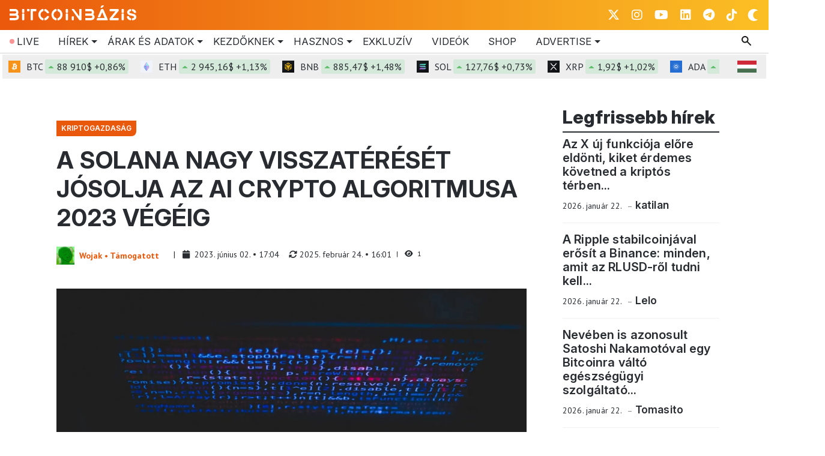

--- FILE ---
content_type: text/css
request_url: https://www.bitcoinbazis.hu/wp-content/themes/bbazis2025/style.css?ver=3a8d6d937ba3fe20af5b770398fd3f91
body_size: 9432
content:
/*
Theme Name: BitcoinBázis 2025
Author: BitcoinBázis
Author URI: https://bitcoinbazis.hu/
Description: A BitcoinBázis Wordpress témája, 2025.
Tags: BitcoinBázis, Bitcoin, Crypto
Version: 2.1
License: personal
Text Domain: bbazis
*/

:root {
  --bs-border-radius: none;
  --bs-white: #fff;
  --bs-purple: #7A306C;
  --bs-dark: #282C31;
}

[data-bs-theme=dark] {
  --bs-bg-color: #282C31;
  --bs-primary-text-color: #fff;
  --bs-text-on-image: #fff;
  --bs-primary-color: #EA580C;
  --bs-link-color-rgb: #EA580C;
  --bs-secondary-color: #17B5A7;
  --bs-grey-high-contrast: #6B766B;
  --bs-grey-low-contrast: #d1d1d1;
  --bs-grey-lower-contrast: #343a40;
  --bs-article-details: #fff;
  --bs-heading-color: #fff;
  --bs-link-hover-color: #f2a900;
}

[data-bs-theme=light] {
  --bs-bg-color: #fff;
  --bs-text-on-image: #fff;
  --bs-primary-text-color: #282C31;
  --bs-primary-color: #EA580C;
  --bs-link-color-rgb: #EA580C;
  --bs-secondary-color: #17B5A7;
  --bs-grey-high-contrast: #d1d1d1;
  --bs-grey-low-contrast: #6B766B;
  --bs-grey-lower-contrast: #eee;
  --bs-article-details: #49515A;
  --bs-heading-color: #282C31;
  --bs-link-hover-color: #17B5A7;
}

body { margin: 0; padding: 0; background-color: var(--bs-bg-color) !important; color: var(--bs-primary-text-color) !important; font-size: 16px; font-family: "PT Sans", sans-serif !important; overflow-x: hidden; }

h1, h2, h3, h4, h5, h6 { font-family: "Inter", sans-serif !important; font-optical-sizing: auto; font-weight: 700 !important; }
h1, h2 { letter-spacing: .5px; }
h3, h4, h5, h6, p { letter-spacing: .15px; }
.mobile-only { display: none !important; }
.container-inner { max-width: 100%; margin: 0 auto; }
.alignleft { text-align: left; }
.alignright { text-align: right; }
.aligncenter { margin: 0 auto; text-align: center; }
p { font-size: 1.125em; }

.page-top-ad img { width: 100%; height: auto; }
.container-no-sidebar { max-width: 960px; }
.container-2-col h2 { margin: 2.5rem 0 1.25rem 0; border-bottom: 2px solid var(--bs-primary-text-color); }
.container-2-col h3 { margin: 1.25rem 0; }
.container-2-col ul { width: 100%; display: flex; flex-direction: row; flex-wrap: wrap; }
.container-2-col ul li { width: 50%; padding: 0 2.5rem .5rem 0; }

/* HEADER */
.bbazis-page-header-top { background: #EA580C; background: linear-gradient(90deg,rgba(234, 88, 12, 1) 0%, rgba(251, 191, 36, 1) 100%); }
.bbazis-page-logo { width: 212px; height: 25px; opacity: 1; transition: .5s; }
.bbazis-page-logo:hover { opacity: .7; transition: .5s; }
#bbazis-page-header .bbazis-social-icon { opacity: 1; transition: .5s; color: var(--bs-white) !important; font-size: 20px; }
#bbazis-page-header .bbazis-navbar-nav li a { color: var(--bs-primary-text-color) !important; }
#bbazis-page-header .bbazis-navbar-nav .sub-menu li a { color: var(--bs-white) !important; }
.bbazis-social-icon:hover { opacity: .7; transition: .5s; }
.bbazis-page-header-top { height: 50px; }
.bitcoinbazis-logo { display: flex; align-items: center; justify-content: center; }

/* Nav */
.bbazis-page-header-bottom { border-bottom: 1px solid var(--bs-grey-high-contrast); }
.bbazis-page-navbar-expand { padding: 0 !important; background-color: var(--bs-bg-color) !important; margin: 0 !important; }
.bbazis-page-navbar { max-height: 5000px; position: relative; min-height: initial; }
.bbazis-navbar-nav { list-style: none; position: relative; padding: 0; margin: 0; max-width: none; display: inline-block; height: 38px; }
.bbazis-navbar-nav > li { height: 100%; }
.bbazis-navbar-nav > li > a { height: 100%; display: flex !important; align-items: center; opacity: 1; }
.bbazis-navbar-nav li { display: inline-block; padding: 0 2rem 0 0; }
.bbazis-navbar-nav li a { font-family: "Inter", sans-serif !important; font-weight: 400; font-size: 1.125em; color: var(--bs-primary-text-color) !important; text-transform: uppercase; text-decoration: none; }

.bbazis-navbar-nav li .sub-menu a { font-family: "Roboto", sans-serif; text-transform: none; font-size: 1em; }
.bbazis-navbar-nav li.current-menu-item a { color: var(--bs-white) !important; opacity: .8; }
.bbazis-navbar-nav > li.current-menu-item a { color: var(--bs-black) !important; opacity: 1; }
.bbazis-navbar-nav li.menu-item-has-children ul.sub-menu { display: none; list-style: none; background: var(--bs-primary-color); z-index: 100; padding: 1rem 1rem 2rem 1rem; }
.bbazis-navbar-nav li.menu-item-has-children > .sub-menu { position: absolute; top: 37px; left: 0; }
.bbazis-navbar-nav li.menu-item-has-children:has(.mega-menu-column) > .sub-menu { width: calc(100vw - 48px); position: absolute; top: 37px; left: 0; }
.bbazis-navbar-nav li.menu-item-has-children:hover > .sub-menu { display: flex; flex-direction: column; flex-wrap: wrap; }
.bbazis-navbar-nav li.menu-item-has-children:hover .mega-menu-column ul.sub-menu { position: relative; display: flex; list-style: none; margin: 0 0 20px 0; padding: 0; flex-direction: column; }
.bbazis-navbar-nav li.menu-item-has-children:has(.mega-menu-column) > .sub-menu { flex-direction: row; }
.bbazis-navbar-nav li.menu-item-has-children:has(.mega-menu-column) > .sub-menu li { min-width: 16.66%; flex: 1; }
.bbazis-navbar-nav li.menu-item-has-children.kezdoknek:has(.mega-menu-column) > .sub-menu li { min-width: 25%; flex: 1; }
.bbazis-navbar-nav li.menu-item-has-children .sub-menu li { padding: .25rem 0; }
.bbazis-navbar-nav li.menu-item-has-children .sub-menu li a, [data-bs-theme=dark] .bbazis-navbar-nav li.menu-item-has-children .sub-menu li a { color: var(--bs-white) !important; }
.bbazis-navbar-nav li.menu-item-has-children .sub-menu li a:hover { font-weight: 600; }
.mega-menu-column .sub-menu { display: flex; flex-direction: column; flex-wrap: wrap; margin: 0 0 1rem 0; }
.menu-item-has-children > a { position: relative; }
.bbazis-mobile-search { height: 0px; transition: .5s; overflow: hidden; }
.bbazis-mobile-search.opened { height: 50px; transition: .5s; }
.bbazis-menu-search { width: 0px; transition: .5s; overflow: hidden; }
.bbazis-menu-search.opened { width: 200px; transition: .5s; overflow: hidden; }
.bbazis-menu-search input, .bbazis-mobile-search input { border: none !important; }
.bbazis-mobile-search, .bbazis-mobile-search input { width: 300px; }
.bbazis-mobile-search.opened .bbazis-menu-search { width: 100% !important; transition: .5s; }
.dropdown-trigger { width: 10px; height: 38px; background-position: center; background-size: contain; background-repeat: no-repeat; position: absolute; right: -15px; bottom: 0; z-index: 100; }
[data-bs-theme=light] .dropdown-trigger { background-image: url('images/dropdown-dark.svg'); }
[data-bs-theme=dark] .dropdown-trigger, .dropdown-trigger.dark { background-image: url('images/dropdown-light.svg'); }
.bbazisazis-search-button-mobile img { width: 20px; height: 20px; }
.bbazis-navbar-toggler { background-color: transparent; border: none; height: 20px; }
.bbazis-navbar-toggler-icon { width: 20px; height: 100%; background-image: url('images/hamburger.svg'); background-repeat: no-repeat; background-position: center; background-size: contain; }
.bbazis-search-icon-light, .bbazis-search-icon-dark { display: none; width: 20px; height: 20px; }
[data-bs-theme=dark] .bbazis-search-icon-dark { display: block !important; }
[data-bs-theme=light] .bbazis-search-icon-light { display: block !important; }
.bbazis-mobile-socials { display: none !important; }
.menu-item-has-children { position: relative; }
.menu-item-has-children .sub-menu { min-width: 200px; }
.menu-item-has-children:has(.mega-menu-column) { position: static; }
.bbazis-display-mode-button { width: 20px; height: 20px; background-repeat: no-repeat; background-size: 20px 20px; background-position: center; width: 20px; height: 20px; opacity: 1; background-color: transparent; border: none; transition: .5s; }
[data-bs-theme=light] .bbazis-display-mode-button { background-image: url('images/moon.svg'); }
[data-bs-theme=dark] .bbazis-display-mode-button { background-image: url('images/sun.svg'); }
.bbazis-display-mode-button:hover { opacity: .65; transition: .5s; }
.mega-menu-column > a { font-weight: 600 !important; text-transform: uppercase !important; pointer-events: none; border-bottom: 2px solid var(--bs-white); display: block; padding: 0 0 5px 0; }
.dont-display > a { width: 1px; height: 1px; overflow: hidden; border-bottom: none; opacity: 0; }
.mega-menu-column ul { top: 5px !important; }
.mega-menu-column a span { display: none !important; }
.mega-menu-column ul.sub-menu li { padding: 0 24px 0 0 !important; }
.mega-menu-column.columns-2 ul, .mega-menu-column.columns-3 ul, .mega-menu-column.columns-4 ul { flex-direction: row !important; }
.mega-menu-column.columns-2 > ul li { min-width: 50% !important; max-width: 50%; }
.mega-menu-column.columns-3 > ul li { min-width: 33.33% !important; max-width: 33.33%; }
.mega-menu-column.columns-4 > ul li { min-width: 25% !important; max-width: 25%; }
.mega-menu-column.columns-2 { min-width: 50% !important; }


/* HOME Most recent */
.bbazis-most-recent { max-height: 472px; overflow: hidden; aspect-ratio: auto; }
.bbazis-most-recent-small { max-height: 224px; aspect-ratio: auto; }
.bbazis-most-recent:nth-of-type(2), .bbazis-single-aside .bbazis-article:last-of-type { border-bottom: none; }
.bbazis-single-aside .bbazis-article { border-bottom: 1px solid #F2F0F0; }
.bbazis-single-aside h3, .bbazis-single-aside ul li a { font-size: 1.25em; font-family: "Inter", sans-serif !important; opacity: 1; transition: .5s; }
.bbazis-single-aside ul li a:hover { opacity: .65; transition: .5s; }
.bbazis-most-recent-figure, .bbazis-article-figure { width: 100%; position: relative; display: block; overflow: hidden; border-bottom-right-radius: 20px; border-bottom-left-radius: 20px; opacity: 1; transition: .5s; }
.bbazis-most-recent-figure:hover, .bbazis-article-figure:hover { opacity: .65; transition: .5s; }
.bbazis-most-recent-figure { height: 100%; }
.bbazis-article-figure { height: auto; }
.bbazis-most-recent-figure picture, .bbazis-article-figure picture { display: block; }
.bbazis-most-recent-figure img, .bbazis-article-figure img { width: 100%; height: 100%; max-width: 100%; max-height: 100%; object-fit: cover; aspect-ratio: 16 / 9; }
.bbazis-most-recent h2.first-featured { color: var(--bs-text-on-image); font-size: 2em; font-weight: 700; }
.bbazis-most-recent h2 { color: var(--bs-text-on-image); font-size: 1.25em; font-weight: 700; }
.bbazis-most-recent .bbazis-news-info { background: linear-gradient(180deg, rgba(0,0,0,0) 0%, rgba(0,0,0,1) 100%); position: absolute; bottom: 0; left: 0; word-wrap: break-word; width: 100%; z-index: 102; }
.bbazis-most-recent-small .bbazis-news-info { background: linear-gradient(180deg, rgba(0,0,0,0) 0%, rgba(0,0,0,1) 100%); position: absolute; bottom: 0; left: 0; word-wrap: break-word; width: 100%; position: absolute; bottom: 0; left: 0; z-index: 102; }
.bbazis-most-recent .bbazis-news-info, .bbazis-most-recent-small .bbazis-news-info { pointer-events: none; }
.bbazis-most-recent .bbazis-news-info .bbazis-cikk-author, .bbazis-most-recent-small .bbazis-news-info .bbazis-cikk-author { pointer-events: auto; }
.bbazis-most-recent-small .bbazis-news-info h2 { color: var(--bs-text-on-image); font-size: 1.25em; }
.bbazis-most-recent .bbazis-news-info h2, .bbazis-most-recent .bbazis-news-info h2 a, .bbazis-most-recent .bbazis-news-info-details span, .bbazis-most-recent .bbazis-news-info-details span a, .bbazis-most-recent-small .bbazis-news-info h2, .bbazis-most-recent-small .bbazis-news-info-details span, .bbazis-most-recent-small .bbazis-news-info-details span a { color: var(--bs-text-on-image) !important; text-decoration: none; }
.bbazis-most-recent .bbazis-news-info h2 a, .bbazis-news-info-details span a { text-decoration: none; opacity: 1; transition: .5s; }
.bbazis-most-recent .bbazis-news-info h2 a:hover, .bbazis-news-info-details span a:hover { opacity: .65; transition: .5s; }
.bbazis-article-figure { aspect-ratio: 16 / 9; overflow: hidden; border-bottom-right-radius: 10px; border-bottom-left-radius: 10px; }
.bbazis-article .bbazis-article-figure img, .bbazis-article .bbazis-news-info h2 { opacity: 1; transition: .5s; }
.bbazis-article .bbazis-article-figure img:hover, .bbazis-article .bbazis-news-info h2:hover { opacity: .65; transition: .5s; }
.bbazis-article .bbazis-news-info h2, .bbazis-news-info h3, .bbazis-news-info h4 { font-size: 1.125em; text-transform: uppercase; }
.bbazis-article .bbazis-news-info h2, .bbazis-article .bbazis-news-info h2 a, .bbazis-news-info h3, .bbazis-news-info h3 a, .bbazis-news-info h4, .bbazis-news-info h4 a { color: var(--bs-primary-text-color); }
.bbazis-article .bbazis-news-info h2 a, .bbazis-news-info-details span a, .bbazis-news-info h3 a, .bbazis-news-info h4 a { text-decoration: none; }
.bbazis-news-info-details { font-size: .875em; }
.tamogatott-tartalom figure::after { content: ""; position: absolute; top: 0; right: 0; display: block; width: 30px; height: 30px; background-image: url('images/tamogatott-icon-orange.svg'); background-repeat: no-repeat; background-size: cover; background-position: center; z-index: 100; }
.bbazis-article-tags { position: absolute; top: 0; left: 0; z-index: 110; max-width: calc(100% - 40px); padding: 0 0 0 24px; }
.bbazis-single-container .bbazis-single-article .bbazis-article-tags a, .bbazis-article-tags a { padding: 4px 8px; color: var(--bs-white) !important; text-transform: uppercase; text-decoration: none; font-size: .75em; border-bottom-right-radius: 8px; margin-right: 8px; transition: .5s; background-color: var(--bs-primary-color); font-family: "Inter", sans-serif !important; position: relative; }
.bbazis-article-tags a:hover { background-color: var(--bs-secondary-color); transition: .5s; }
.bbazis-most-recent .bbazis-article-tags a, .bbazis-most-recent-small .bbazis-article-tags a { display: inline-block; }
.bbazis-figure-label.bitcoin { background-color: #f2a900 !important; }
.bbazis-most-recent-small { display: flex; flex-direction: column; }
.bbazis-most-recent-more-row .bbazis-article-figure { height: auto; }
.bbazis-most-recent-more-row .bbazis-news-info-details, .bbazis-most-recent-more-row .bbazis-news-info-details span, .bbazis-most-recent-more-row .bbazis-news-info-details span a, .bbazis-home-press span, .bbazis-home-press span a, .bbazis-home-exkluziv span, .bbazis-home-exkluziv span a, .more-news-content .bbazis-news-info-details span, .more-news-content .bbazis-news-info-details span a { color: var(--bs-article-details) !important; }
.bbazis-cikk-link { position: absolute; top: 30px; bottom: 0; left: 0; right: 0; z-index: 100; }
.more-news-content .bbazis-article::after { content: ""; display: block; border-bottom: 1px solid #49515A !important; opacity: .25; }
.more-news-content .bbazis-article:nth-last-child(-n+2)::after { display: none; }
.more-news-content .bbazis-article { display: flex; flex-direction: column; align-self: stretch; }
.more-news-content .bbazis-article .bbazis-news-info { flex-grow: 1; }

/* HOME GUEST CONTENT */
[data-bs-theme=dark] .bbazis-guest-content { background: #FFF; background: linear-gradient(180deg,rgba(40, 44, 49, 1) 0%, rgba(61, 67, 74, 1) 100%); border-bottom-left-radius: 20px; border-bottom-right-radius: 20px; overflow: hidden; }
[data-bs-theme=light] .bbazis-guest-content { background: #FFF; background: linear-gradient(180deg,rgba(255, 255, 255, 1) 0%, rgba(244, 244, 244, 1) 100%); border-bottom-left-radius: 20px; border-bottom-right-radius: 20px; overflow: hidden; }
.guest-content-header h2, .more-news-heading h2, .bbazis-related-posts-header h3, .bbazis-sidebar-latest-header h3 { font-size: 1.875em; color: var(--bs-primary-text-color); position: relative; font-weight: 800 !important; }
.guest-content-header h2::after, .more-news-heading h2::after, .bbazis-related-posts-header h3::after, .bbazis-sidebar-latest-header h3::after { width: 100%; height: 4px; content: ""; display: block; position: absolute; left: 0; bottom: -5px; background-color: var(--bs-primary-text-color); }
[data-bs-theme=light].bbazis-pr-article { color: var(--bs-link-color-rgb) !important; }
[data-bs-theme=dark].bbazis-pr-article { color: var(--bs-primary-text-color) !important; }
[data-bs-theme=light] .bbazis-exclusive-heading { color: var(--bs-white) !important; }
[data-bs-theme=light] .bbazis-exclusive-heading::after { background-color: var(--bs-white) !important; }
[data-bs-theme=light] .bb-exclusive-title a { color: var(--bs-white) !important; }
[data-bs-theme=dark] .bbazis-exclusive-heading { color: #f2a900 !important; }
[data-bs-theme=dark] .bbazis-exclusive-heading::after { background-color: #f2a900 !important; }
[data-bs-theme=dark] .bb-exclusive-title a { color: #f2a900 !important; }
[data-bs-theme=light] .bbazis-home-exkluziv { background: #FBBF24; background: linear-gradient(135deg,rgba(251, 191, 36, 1) 0%, rgba(234, 88, 12, 1) 100%); }

/* BANNERS */
.bbazis-banner { width: 100%; }
.bbazis-banner img { width: 100%; height: auto; }
.bbazis-content-top-banner img, .bbazis-page-bottom-banner img { max-width: 100%; width: 100%; height: auto; }

/* BUTTONS */
.btn-primary { background-color: var(--bs-secondary-color) !important; color: var(--bs-bg-color) !important; border: 2px solid var(--bs-secondary-color) !important; text-decoration: none; text-transform: uppercase; font-weight: 700; border-bottom-right-radius: 10px; transition: .5s; font-family: "Inter", sans-serif !important; letter-spacing: .5px; padding: 8px 16px; }
[data-bs-theme=dark] .btn-primary { color: var(--bs-white) !important; }
.btn-primary:hover { background-color: var(--bs-bg-color) !important; color: var(--bs-secondary-color) !important; transition: .5s; }
.btn-secondary { background-color: var(--bs-grey-lower-contrast); color: var(--bs-primary-text-color); font-weight: 600; padding: 10px 40px; width: auto; text-transform: uppercase; transition: .5s; border: 2px solid var(--bs-grey-lower-contrast); }
.btn-secondary:hover { background-color: transparent; color: var(--bs-primary-text-color); }
.display-more-news { background-color: var(--bs-secondary-color) !important; color: var(--bs-white) !important; border: 2px solid var(--bs-secondary-color) !important; text-decoration: none; text-transform: uppercase; font-size: 1.25em; font-weight: 700; border-bottom-right-radius: 10px; transition: .5s; font-family: "Inter", sans-serif !important; letter-spacing: 1px; }
.display-more-news:hover { background-color: var(--bs-white) !important; color: var(--bs-primary-text-color) !important; transition: .5s; }
[data-bs-theme=dark] .display-more-news { background-color: var(--bs-secondary-color) !important; color: var(--bs-white) !important; border: 2px solid var(--bs-secondary-color) !important; }
[data-bs-theme=dark] .display-more-news:hover { background-color: var(--bs-bg-color) !important; color: var(--bs-secondary-color) !important; }

/* FOOTER */
.bbazis-footer { position: relative; }
.bbazis-footer::before { content: ""; display: block; width: 100%; height: 5px; background: #EA580C; background: linear-gradient(90deg,rgba(234, 88, 12, 1) 0%, rgba(251, 191, 36, 1) 100%); position: absolute; top: -5px; left: 0; }
.bbazis-footer p, .bbazis-footer a { color: var(--bs-grey-low-contrast); }
.bbazis-footer a { text-decoration: none; }
.bbazis-footer a:hover { text-decoration: underline; }
.bbazis-footer ul { display: inline; }
.bbazis-footer ul li { margin: 0 !important; display: inline-block; }
.bbazis-footer ul li a::after { content:"|"; margin: 0px 6px; display: inline-block; }
.bbazis-footer form p, .bbazis-footer-right p { font-size: .75em; }
.bbazis-footer-bottom { background: #EA580C; background: linear-gradient(90deg,rgba(234, 88, 12, 1) 0%, rgba(251, 191, 36, 1) 100%); }
[data-bs-theme=light] .bbazis-footer-bottom p { color: var(--bs-bg-color); }
[data-bs-theme=dark] .bbazis-footer-bottom p { color: var(--bs-primary-text-color); }
.bbazis-footer-bottom p { font-size: .875em; }
.bbazis-footer-right input { padding: 5px; background: rgb(209,209,209); background: linear-gradient(0deg, rgba(248,248,248,1) 0%, rgba(255,255,255,1) 100%); border: 1px solid #d1d1d1; }
.bbazis-footer-socials i { color: var(--bs-white); }
.bbazis-footer-right h4 { color: var(--bs-grey-low-contrast); }
[data-bs-theme=light] .logo-footer-dark { display: none; }
[data-bs-theme=dark] .logo-footer-light { display: none; }

/* CURRENCIES */
#currencies { height: 40px; display: flex; display: flex; flex-direction: row; align-items: center; margin: 0 auto; }
.currencies-container { white-space: nowrap; overflow: hidden; flex: 1; position: relative; height: 40px; order: 1; background-color: var(--bs-grey-lower-contrast); padding: 5px 0; }
.currencies-container-content { animation: moveText 40s linear infinite; position: absolute; left: 0; top: 5px; display: flex; flex-direction: row; flex-wrap: nowrap; align-items: center; }
.bbazis-curr-info { display: inline-block; padding: 0 20px 0px 30px; line-height: 30px; margin: 0 10px 0 35px; background-repeat: no-repeat; background-position: left center; background-size: 20px 20px; }
#currencies .bbazis-curr-info a { color: var(--bs-primary-text-color) !important; text-decoration: none; font-weight: 400 !important; }
[data-bs-theme=dark] #currencies .bbazis-curr-info a { color: var(--bs-white) !important; }
.currencies-button { width: 30px; height: 30px; order: 2; }
#playButton:checked ~ .currencies-container > .currencies-container-content { animation-play-state: paused; }
#playButton:not(:checked) ~ .currencies-container > .currencies-container-content { animation-play-state: running; }
#playButton:not(:checked) ~ .currencies-container > .currencies-container-content:hover { animation-play-state: paused; }
#playButton { display: none; }
#playButtonLabel { display: inline-block; padding: 10px; cursor: pointer; background-repeat: no-repeat; background-position: center; background-size: 20px 20px; background-color: var(--bs-grey-lower-contrast); height: 100%; }
[data-bs-theme=dark] #playButtonLabel:has(+ #playButton:checked) { background-image: url('images/play-light.svg'); }
[data-bs-theme=light] #playButtonLabel:has(+ #playButton:checked) { background-image: url('images/play.svg'); }
[data-bs-theme=dark] #playButtonLabel:has(+ #playButton:not(:checked)) { background-image: url('images/pause-light.svg'); }
[data-bs-theme=light] #playButtonLabel:has(+ #playButton:not(:checked)) { background-image: url('images/pause.svg'); }
.bbazis-curr-info .value { border-radius: 3px; padding: 2px 5px 2px 20px; position: relative; }
.bbazis-curr-info .value::before { content: ""; background-repeat: no-repeat; background-position: center; background-size: 10px 4px; width: 10px; height: 4px; display: inline-block; position: absolute; left: 5px; bottom: 9px; }
.increase .value { background-color: rgba(68,207,108,.15); }
.increase .value::before { background-image: url('images/up.svg'); }
.decrease .value { background-color: rgba(255,60,56,.15); }
.decrease .value::before { background-image: url('images/down.svg'); }
.btcusd { background-image: url('images/btcusd.svg'); }
.ethusd { background-image: url('images/ethusd.svg'); }
.bnbusd { background-image: url('images/bnbusd.svg'); }
.solusd { background-image: url('images/solusd.svg'); }
.xrpusd { background-image: url('images/xrpusd.svg'); }
.maticusd { background-image: url('images/maticusd.svg'); }
.adausd { background-image: url('images/adausd.svg'); }
.doge { background-image: url('images/doge-logo.svg'); }
.ada { background-image: url('images/adausd.svg'); }
.ton { background-image: url('images/ton.svg'); }
.shiba { background-image: url('images/shiba.svg'); }
.dot { background-image: url('images/dot.svg'); }
.trx { background-image: url('images/trx.svg'); }
.ltc { background-image: url('images/ltc.svg'); }
.xmr { background-image: url('images/xmr.svg'); }

.currency-change { border: none; background-color: var(--bs-grey-lower-contrast); color: var(--bs-primary-text-color); display: flex; align-items: center; justify-content: center; text-transform: uppercase; order: 3; height: 100%; cursor: pointer; }
.currency-flag { width: 32px; height: 20px; background-repeat: no-repeat; background-position: center; background-size: cover; border: none; background-color: transparent; order: 3; }
.us-flag { background-image: url('images/us.svg'); margin: 0 16px 0 0; }
.hun-flag { background-image: url('images/hun.svg'); margin: 0 16px 0 0; }
.selected-currency { display: none; }

/* MODAL */
.modal-dialog { background-color: var(--bs-bg-color); }
.modal-dialog h5, .modal-dialog p { color: var(--bs-primary-text-color); }
.modal-dialog .btn-close { color: var(--bs-primary-text-color); }
.currency-btn { border: none; background-color: var(--bs-primary-text-color); color: var(--bs-bg-color); transition: .5s; text-align: center; padding: 0 16px; }
.currency-btn.selected { background-color: var(--bs-link-color-rgb); color: var(--bs-white); transition: .2s; }
.currency-btn:hover { background-color: var(--bs-primary-text-color); color: var(--bs-bg-color); transition: .2s; }

/* SINGLE ARTICLE */
.bbazis-single-article .bbazis-article-tags { position: relative; top: auto; left: auto; z-index: auto; padding: 0; }
.bbazis-single-article div { max-width: 100%; overflow-x: hidden; }
.bbazis-single-article div img, .wp-caption.aligncenter { max-width: 100%; height: auto; margin: 0 auto; }
.wp-caption-text { text-align: center; margin: .5rem 0 2rem 0; }
.bbazis-single-article-header h1 { color: var(--bs-primary-text-color); text-transform: uppercase; }
[data-bs-theme=dark] .bbazis-single-article-header h1 { color: var(--bs-white); }
.bbazis-author-data a picture { display: flex; width: 30px; height: 30px; overflow: hidden; border-radius: 50%; }
.bbazis-article-author-name, .bbazis-article-date, .bbazis-article-author-name, .bbazis-mod-date { font-size: .875em; display: inline-block; }
.bbazis-article-date::before { content: "|"; padding: 0 8px; display: inline-block; }
.bbazis-single-featured-image { display: flex; width: 100%; max-width: 100%; aspect-ratio: 16 / 9; overflow: hidden; }
.bbazis-single-featured-image img { width: 100%; height: 100%; max-width: 100%; max-height: 100%; object-fit: cover; }
.bbazis-single-article h2 { padding: 48px 0 8px 0; }
.bbazis-single-banner, .bbazis-disqus picture { width: 100%; }
.bbazis-single-banner img, .bbazis-disqus picture img { width: 100%; height: auto; }
.bbazis-latest-news-title { font-size: 1.25em; font-family: "Inter", sans-serif !important; font-weight: 700; line-height: 140%; }
aside .bbazis-latest-news-title { font-size: 1em; }
.category-page-left .bbazis-news-info .bbazis-latest-news-title a, .bbazis-news-info .bbazis-latest-news-title a, .bbazis-page-container .bbazis-news-info .bbazis-latest-news-title a, .category-page-left .bbazis-latest-news-title-live a { color: var(--bs-primary-text-color) !important; transition: .5s; opacity: 1; text-decoration: none; }
[data-bs-theme=dark] .bbazis-latest-news-title a { text-decoration: none !important; }
.bbazis-latest-news-title a:hover { transition: .5s; opacity: .65; }
.bbazis-guest-content .bbazis-latest-news-title { font-size: 1.125em; }
[data-bs-theme=dark] .bbazis-news-info-details a { text-decoration: none !important; }
.bbazis-single-article p img { margin: 0 auto; display: block; }
.single .bbazis-post-tags .bbazis-post-tag { padding: 8px 16px; margin: 0 16px 0 0; background-color: var(--bs-link-hover-color); color: var(--bs-white) !important; text-transform: uppercase; text-decoration: none !important; font-weight: 500 !important; border-bottom-right-radius: 8px; border: 2px solid var(--bs-link-hover-color) !important; font-weight: 600 !important; transition: .5s; }
.single .bbazis-post-tags .bbazis-post-tag:hover { background-color: var(--bs-bg-color) !important; color: var(--bs-link-hover-color) !important;  border: 2px solid var(--bs-link-hover-color) !important; transition: .5s; }
.single [data-bs-theme=dark] .bbazis-post-tag:hover { background-color: var(--bs-bg-color); color: var(--bs-primary-color) !important; }
.bbazis-post-tags p { font-family: "Inter", sans-serif !important; font-weight: 500 !important; font-size: 1.5rem; padding-bottom: 4px; border-bottom: 1px solid var(--bs-grey-low-contrast); }
.bbazis-article .bbazis-cikk-author, .bbazis-news-info .bbazis-cikk-author, .bbazis-article .bbazis-cikk-author a, .bbazis-news-info .bbazis-cikk-author a { color: #49515A !important; }

/* CATEGORY PAGE */
.category-page-intro h1, .currency-page-intro h1 { color: var(--bs-primary-text-color); text-transform: uppercase; display: flex; flex-direction: row; align-items: center; }
.page-intro-line { height: 3px; flex: 1; background-color: var(--bs-primary-text-color); opacity: 1; }
[data-bs-theme=dark] .page-intro-line { background-color: var(--bs-white); }
.category-page-intro h1 span, .currency-page-intro h1 span { padding: 0 1rem 0 0; color: var(--bs-primary-text-color); }
[data-bs-theme=dark] .category-page-intro h1 span { color: var(--bs-white); }
.category-page-intro p { margin-bottom: 1.5rem; }

/* CURRENCY PAGE */
.currency-page-intro img { width: 100%; max-width: 100%; height: auto; }

/* PAGINATION */
.pagination .nav-links { display: flex; flex-direction: row; flex-wrap: wrap; justify-content: center; }
.pagination .nav-links .page-numbers, .bbazis-glossary-list li { padding: 5px 10px; background-color: var(--bs-bg-color); color: var(--bs-primary-text-color) !important; text-decoration: none; transition: .5s; border: 1px solid var(--bs-primary-text-color); margin: 0 4px 8px 4px; }
.page-numbers:not(.current):hover, .bbazis-glossary-list li:hover { background-color: var(--bs-primary-text-color) !important; color: var(--bs-bg-color) !important; opacity: .5; transition: .5s; }
.pagination .nav-links .page-numbers.current, .bbazis-glossary-list li.current { background-color: var(--bs-primary-text-color) !important; color: var(--bs-white) !important; }
[data-bs-theme=dark] .page-numbers, [data-bs-theme=dark] .bbazis-glossary-list li { color: var(--bs-white) !important; border: 1px solid var(--bs-white); text-decoration: none !important; }
[data-bs-theme=dark] .pagination .nav-links .page-numbers.current, [data-bs-theme=dark] .pagination .nav-links .bbazis-glossary-list li.current { background-color: var(--bs-white); color: var(--bs-bg-color) !important; }
[data-bs-theme=dark] .page-numbers:not(.current):hover, [data-bs-theme=dark] .bbazis-glossary-list li:hover { background-color: rgba(255,255,255,.5) !important; opacity: .5; transition: .5s; }
.nav-links .page-numbers:hover { color: var(--bs-bg-color) !important; }

/* PAGE */
.bbazis-page-heading { color: var(--bs-primary-text-color); }
[data-bs-theme=dark] .bbazis-page-heading { color: var(--bs-white); }
.bbazis-page-container a, .bbazis-single-container a, .bbazis-page-container a strong, .bbazis-single-container a strong, .category-page-left a, .category-page-left a strong, .page-template-page-links a { color: var(--bs-primary-color) !important; text-decoration: none !important; font-weight: 600 !important; word-wrap: break-word; overflow-wrap: break-word; word-break: break-word; -ms-word-break: break-all; }
.bbazis-page-container a.btn-primary, .bbazis-single-container a.btn-primary, .category-page-left a.btn-primary, .page-template-page-links a.btn-primary, [data-bs-theme=dark] .bbazis-page-container a.btn-primary, [data-bs-theme=dark] .bbazis-single-container a.btn-primary, [data-bs-theme=dark] .category-page-left a.btn-primary, [data-bs-theme=dark] .page-template-page-links a.btn-primary { color: var(--bs-white) !important; }
.bbazis-page-container span:has(a), .bbazis-single-container span:has(a) { text-decoration: none !important; }
[data-bs-theme=dark] .bbazis-page-container a, [data-bs-theme=dark] .bbazis-single-container a, [data-bs-theme=dark] .bbazis-page-container a strong, [data-bs-theme=dark] .bbazis-single-container a strong, [data-bs-theme=dark] .category-page-left a, [data-bs-theme=dark] .category-page-left a strong, [data-bs-theme=dark] .page-template-page-links a, [data-bs-theme=dark] .bbazis-date-content ul li a { color: #fbbe24 !important; }
.bbazis-page-container a:hover, .bbazis-single-container:hover { color: var(--bs-primary-text-color); text-decoration: none; }
/*[data-bs-theme=dark] .bbazis-page-container a, [data-bs-theme=dark] .bbazis-single-container a { color: var(--bs-white) !important; text-decoration: underline; font-weight: 400; } */
.bbazis-single-container-left .code-block { margin: 2rem auto !important; }

[data-bs-theme=dark] .bbazis-page-container a:hover, [data-bs-theme=dark] .bbazis-single-container a:hover { color: var(--bs-white); text-decoration: none; }
.bbazis-more-news-button a, .bbazis-offer-item-button a { color: var(--bs-bg-color) !important; }
[data-bs-theme=dark] .bbazis-more-news-button a, [data-bs-theme=dark] .bbazis-offer-item-button a { color: var(--bs-white) !important; }
.bbazis-more-news-button a:hover, .bbazis-offer-item-button a:hover { color: var(--bs-secondary-color) !important; }
[data-bs-theme=dark] .bbazis-more-news-button a:hover, [data-bs-theme=dark] .bbazis-offer-item-button a:hover { color: var(--bs-secondary-color) !important; }
.bbazis-more-news-button a:active, .bbazis-offer-item-button a:active { color: var(--bs-white) !important; background-color: var(--bs-primary-text-color) !important; border-color: var(--bs-primary-text-color) !important; }
.bbazis-single-aside .bbazis-guides-list li a, .bbazis-single-aside ul li a, .bbazis-single-aside .bbazis-guides-list-more li a, .bbazis-single-aside .bbazis-sidebar-news a { color: var(--bs-primary-text-color) !important; text-decoration: none; }

/* ROLUNK */
.bbazis-page-bottom-container h2 { text-transform: uppercase; }
.bbazis-team-member { position: relative; overflow: hidden; }
.bbazis-team-member { width: 100%; height: 100%; border-bottom-right-radius: 20px; border-top-left-radius: 20px; overflow: hidden; }
.bbazis-team-member picture, .bbazis-author-image { width: 100%; aspect-ratio: 1/1; }
.bbazis-team-member picture img, .bbazis-author-image img { width: 100%; height: 100%; max-width: 100%; max-height: 100%; object-fit: cover; transition: .5s; }
.bbazis-team-member .bbazis-team-member-info { background: linear-gradient(180deg, rgba(0,0,0,0) 0%, rgba(0,0,0,1) 100%); position: absolute; bottom: 0; left: 0; }
.bbazis-team-member .bbazis-team-member-info h3, .bbazis-team-member .bbazis-team-member-info h3 a, .bbazis-team-member .bbazis-team-member-info p { color: var(--bs-text-on-image); }
.bbazis-team-member .bbazis-team-member-info p.bbazis-team-member-name { font-size: 1.25em; font-family: "Inter", sans-serif !important; font-weight: 500; }
.bbazis-team-member .bbazis-team-member-info p { font-size: .875em; }
.bbazis-team-member .bbazis-team-member-info h3 { font-size: 1.25em; }
.bbazis-team-member .bbazis-team-member-info p { font-size: .875em; }
.bbazis-team-member-link { opacity: 1; transition: .5s; }
.bbazis-team-member-link:hover { opacity: .75; transition: .5s; }
.bbazis-team-member-link:hover .bbazis-team-member picture img { transform: scale(120%) rotate(8deg); transition: .5s; }

/* EGYEDI AJÁNLAT */
#bbazis-egyedi-ajanlatok.nav-tabs { border-bottom: 2px solid var(--bs-primary-color); }
[data-bs-theme=dark] #bbazis-egyedi-ajanlatok.nav-tabs { border-bottom: 2px solid var(--bs-white); }
#bbazis-egyedi-ajanlatok .nav-link { border-top-right-radius: 10px; border: none; margin: 0 .125rem; background-color: var(--bs-grey-lower-contrast); font-family: "Inter", sans-serif !important; font-weight: 500; text-transform: uppercase; padding: .5rem 1rem; font-size: 1.25rem; color: var(--bs-primary-color); }
[data-bs-theme=dark] #bbazis-egyedi-ajanlatok .nav-link { color: var(--bs-white); }
#bbazis-egyedi-ajanlatok .nav-link.active { background-color: var(--bs-primary-color); color: var(--bs-bg-color); }
[data-bs-theme=dark] #bbazis-egyedi-ajanlatok .nav-link.active { background-color: var(--bs-white); }
.bbazis-offer-item-image { width: 100%; height: 204px; border-bottom-right-radius: 20px; overflow: hidden; }
.bbazis-offer-item-image img { width: 100%; height: 100%; max-width: 100%; max-height: 100%; object-fit: cover; }
.bbazis-offer-item-button a { padding: 10px 20px; }
.bbazis-offer-item-button a:hover { color: var(--bs-secondary-color) !important; }
.bbazis-offer-item-image a { opacity: 1; transition: .5s; }
.bbazis-offer-item-image a:hover { opacity: .75; transition: .5s; }
.bbazis-offer-item-image a picture { display: flex; width: 100%; height: 100%; }
.bbazis-offer-item-excerpt p { color: var(--bs-primary-text-color); }
.tab-pane.show { opacity: 1; }

/* GUIDES */
.bbazis-guides-list { column-count: 1; column-gap: normal; }
.bbazis-guides-list li { margin: 0 0 .5em 0; }
.bbazis-guides-list li a { text-decoration: none; color: var(--bs-link-color-rgb); transition: .5s; }
.bbazis-guides-list li a:hover { color: var(--bs-primary-text-color); transition: .5s; }
.bbazis-guides-list li.current-menu-item a { font-weight: 700; }
.bbazis-guide-bottom-widget h3 { font-size: 1.5rem; }
.bbazis-single-container iframe { width: 100%; max-width: 100%; height: auto; }
.bbazis-single-container iframe[src^="https://player.vimeo.com/"] { aspect-ratio: 16 / 9; }
.bbazis-single-container iframe[src^="https://www.youtube.com/"] { aspect-ratio: 16 / 9; }
#menu-utmutato li a i { display: none; }
.bbazis-sidebar-guide-header h3 { font-size: 1.25em; color: var(--bs-primary-text-color); }
.bbazis-sidebar-guide-header h3, .bbazis-single-aside h3 { position: relative; }
.bbazis-sidebar-guide-header h3::after, .bbazis-single-aside h3::after { position: absolute; left: 0; right: 0; bottom: -8px; content: ""; display: block; height: 2px; background-color: var(--bs-primary-text-color); }
.bbazis-page-guide-heading { display: flex; flex-direction: row; margin: 0 0 24px 0; align-items: flex-start; justify-content: space-between; flex-wrap: nowrap; }
.bbazis-page-guide-heading h1 { padding: 0 16px 0 0; }
.bbazis-guide-page-views, .page .bbazis-guide-page-views { background: none !important; padding: 0 !important; border-bottom-right-radius: unset !important; color: var(--bs-primary-text-color); }
.bbazis-page-guide-heading .bbazis-guide-page-views { margin: 0 0 .5rem 0; font-size: .857em; padding: .25rem .5rem !important;  border-bottom-right-radius: 10px !important; }
[data-bs-theme=dark] .bbazis-page-guide-heading .bbazis-guide-page-views { background: #454c54 !important; }
[data-bs-theme=light] .bbazis-page-guide-heading .bbazis-guide-page-views { background: #eee !important; }

/* AUTHOR ARCHIVE */
.bbazis-author-right h1 { text-align: left; color: var(--bs-link-color-rgb); }
[data-bs-theme=dark] .bbazis-author-right h1 { color: var(--bs-white); }
.bbazis-author-left picture { width: 100%; max-height: 212px; max-width: 212px; overflow: hidden; border-bottom-right-radius: 20px; }
.bbazis-author-left picture img { width: 100%; height: auto; }
.bbazis-author-contact-icon i { padding: .25rem .5rem; color: var(--bs-bg-color); background-color: var(--bs-link-color-rgb); border-bottom-right-radius: 10px; margin: 0 .5rem .5rem 0; transition: .5s; }
.bbazis-author-contact-icon i:hover { color: var(--bs-bg-color); background-color: var(--bs-dark); transition: .5s; }
[data-bs-theme=dark] .bbazis-author-contact-icon i { color: var(--bs-bg-color); background-color: var(--bs-white); }
[data-bs-theme=dark] .bbazis-author-contact-icon i:hover { color: var(--bs-white); background-color: var(--bs-link-color-rgb); }
.bbazis-nr-articles, .bbazis-nr-views { font-weight: 600; color: var(--bs-link-color-rgb); }
[data-bs-theme=dark] .bbazis-nr-articles, [data-bs-theme=dark] .bbazis-nr-views { color: var(--bs-white); }
.bbazis-author-article-info { display: inline-block; }
.bbazis-views::before { content: "|"; padding: 0 8px; display: inline-block; }
.bbazis-author-left { overflow: hidden; }
.bbazis-author-left img { max-width: 100%; height: auto; }

/* STICK SIDEBAR */
.bbazis-scroll-sticky { position: relative; height: 100vh; background-color: var(--bs-bg-color); }
.stick-to-top { position: sticky; padding-top: 30px; }

/* SEARCH */
.search-title, .search-results-title { color: var(--bs-primary-text-color); }
.search-query, .search-results-num { font-weight: 600; }
.search-results-title::before { content: "|"; margin: 0 0 0 5px; padding: 0 5px 0 0; display: inline-block; }

/* CHAMP SHARING */
article div.the_champ_horizontal_sharing { margin-bottom: 16px !important; }
.the_champ_sharing_container { padding: 0 !important; }
.the_champ_svg { border-bottom-right-radius: 10px; }
[data-bs-theme=dark] .the_champ_svg { background-color: #fff !important; opacity: 1; }
[data-bs-theme=dark] .the_champ_svg svg path { fill: #294d96 !important; }
[data-bs-theme=dark] .the_champ_no_fill.the_champ_svg_stroke { fill: #fff !important; stroke: #294d96 !important; }
[data-bs-theme=dark] .the_champ_svg:hover { opacity: .6 !important; }

/* SZÓJEGYZÉK */
.bbazis-glossary { padding: 1rem; border: 1px solid var(--bs-grey-lower-contrast); border-bottom-right-radius: 20px; background-color: var(--bs-bg-color); position: relative; }
.glossary-block { max-height: 0px; overflow: hidden; transition: .5s; }
.glossary-block.active { max-height: 20000px; overflow: visible;; transition: .5s; }
.bbazis-glossary-heading { font-family: "Inter", sans-serif !important; font-weight: 500 !important; font-size: 1.5em; }
.bbazis-glossary-list li { margin: 0 10px 10px 0; }
.bbazis-glossary-list li button { border: none; background-color: transparent; }
.bbazis-glossary-list li:hover button, [data-bs-theme=dark] .bbazis-glossary-list li:hover button { color: var(--bs-white) !important; text-decoration: none; }
.bbazis-glossary-list li.current button { color: var(--bs-white) !important; }
[data-bs-theme=dark] .bbazis-glossary-list li.current button { color: var(--bs-bg-color) !important; }

/* ARCHIVUM */
.bbazis-date-heading { border-bottom: 2px solid var(--bs-primary-text-color); }

/* COIN SIGNAL */
.title.itb-widget { display: flex; align-items: center; }
.token-select { font-size: 16px; margin: 8px 0 0 10px !important; }

.tradingview-widget-container iframe { min-height: 600px; }

#disqus_thread a { color: var(--bs-primary-text-color) !important; }
[data-bs-theme=dark] #disqus_thread a { color: #fff !important; }

/* Google hírek */
.gb_he { display: none; }
.gb_we#sdgBod { width: 154px; height: 30px; background-image: url('images/google-news.png') !important; background-position: center !important; background-repeat: no-repeat !important; }
[data-bs-theme=dark] .gb_we#sdgBod { background-image: url('images/google-news-white.png') !important; }

/* CHAMP SHARING UL */
.the_champ_sharing_ul { display: block; }

blockquote { padding: 1rem; background-image: url('images/quote.svg'); background-size: 50px; background-repeat: no-repeat; margin: 2rem 0; }
[data-bs-theme=dark] blockquote { background-image: url('images/quote-dark.svg'); }
blockquote p, blockquote h2, blockquote h3, blockquote h4, blockquote h5, blockquote h6 { color: var(--bs-primary-text-color); font-size: 1.5em; padding: 0 0 0 1rem; margin: 0; }

/* Back to top */
.bbazis-back-to-top { position: fixed; right: 1.5rem; bottom: 1.5rem; z-index: 10000; width: 50px; height: 50px; display: flex; align-items: center; justify-content: center; background-color: transparent; color: var(--bs-primary-text-color); font-size: 2rem; opacity: 1; transition: .5s; display: none; cursor: pointer; }
.bbazis-back-to-top:hover { transition: .5s; opacity: .5; }

/* Accordion */
.accordion-item { border: 1px solid var(--bs-grey-low-contrast); border-top: 1px solid var(--bs-grey-low-contrast) !important; }
.accordion-button { outline: none; font-size: 1.5rem; }
.accordion-button:not(.collapsed) { background-color: var(--bs-bg-color); color: var(--bs-primary-text-color); }
.accordion-body { background-color: var(--bs-grey-lower-contrast); font-size: 1.125em; }

[data-bs-theme=dark] coingecko-coin-converter-widget, [data-bs-theme=dark] .cryptocalctabbed, [data-bs-theme=dark] gecko-coin-converter-widget { filter: invert(1) hue-rotate(192deg); }

/* PDF */
.bbazis-pdf-viewer { display: block; }
.bbazis-pdf-download { display: none; }
.bbazis-pdf-file { display: block !important; }

/* FINIXIO BUTTON */
a.btn-finixio { background-color: #094A84; color: var(--bs-white) !important; }
a.btn-finixio:hover { background-color: var(--bs-dark); }
[data-bs-theme=dark] a.btn-finixio:hover { background-color: var(--bs-white); color: var(--bs-dark); }

/* YOUTUBE VIDEOK */
.single-youtube-videok .bbazis-article-date::before { display: none !important; }
.bbazis-youtube-banner figure a picture { width: 100%; }

body.single-youtube-videok .code-block-13 iframe { display: none !important; }
.single-youtube-videok .bbazis-article-date::before { display: none !important; }
.bbazis-youtube-banner img { max-width: 100%; height: auto; }
.btcpay-form--block { display: flex !important; flex-direction: row !important; align-items: center width: 100%; padding: 0 18px; background-color: #efefef; justify-content: flex-start !important; }
.author .btcpay-form--block { padding: 10px; }
.btcpay-custom-container { display: flex; flex-direction: row; }
.btcpay-form select { margin: 0 !important; padding: 10px !important; }
input[type=range].btcpay-input-range { margin: 0 !important; }
.btcpay-form--block p { margin: 0 !important; }
.btcpay-form.btcpay-form--block button.submit { display: flex; flex-direction: row; align-items: center; margin: 0 0 0 20px; justify-content: center; background-color: #EA580C !important; padding: 0 20px; }
.btcpay-form--block button.submit span { margin: 0 5px 0 0; }
.btcpay-input-price { border: 1px solid #ddd !important; color: var(--bs-primary-text-color) !important; }
[data-bs-theme=dark] .btcpay-input-price { color: var(--bs-bg-color) !important; }
.btcpay-form.btcpay-form--block input[type=range].btcpay-input-range::-webkit-slider-thumb { background-color: #EA580C !important; border: 2px solid #EA580C !important; }
.bbazis-donate-author-content { background-color: #efefef !important;  display: flex; }
.author-donate-text { font-size: 14px; }
.author-donate-text strong { color: var(--bs-link-color-rgb); }
.author-donate-headline { font-weight: 600; font-size: 18px; color: var(--bs-primary-text-color); }
.bbazis-donate-author-content .btcpay-input-range { display: none; }
.bbazis-single-tamogatas .btcpay-form--block { background: none; }
.bbazis-single-tamogatas .btcpay-form--block .submit { border: 1px solid var(--bs-blue); color: var(--bs-white); background-color: var(--bs-secondary-color); font-size: 14px; padding: 5px 10px; border-bottom-right-radius: 10px }
.bbazis-single-tamogatas .btcpay-form--block .submit:hover { background-color: var(--bs-bg-color); color: var(--bs-secondary-color); }
[data-bs-theme=dark] .bbazis-single-tamogatas .btcpay-form--block .submit { border: 1px solid var(--bs-white); color: var(--bs-bg-color); background-color: var(--bs-white); }
[data-bs-theme=dark] .bbazis-single-tamogatas .btcpay-form--block .submit:hover { color: var(--bs-white); background-color: var(--bs-bg-color); }

.more-news-heading .page-live-section-heading { color: var(--bs-primary-text-color) !important; }
.more-news-heading .page-live-section-heading::after { background-color: var(--bs-primary-text-color) !important; opacity: 1; }

.accordion-header button { font-weight: 700; }

/* AUDIO PLAYER */
.bbazis-single-audio-player, .bbazis-single-audio-player div { border: none !important;  border-bottom-left-radius: 20px; border-bottom-right-radius: 20px; overflow: hidden !important; }
.bbazis-single-audio-player .card { border: none !important; }
[data-bs-theme=dark] .bbazis-single-audio-player .card .card-body { background-color: var(--bs-primary-text-color); border: none !important; }
[data-bs-theme=light] .bbazis-single-audio-player .card .card-body { background-color: var(--bs-primary-text-color); border: none !important; }
.bbazis-audio-player { font-family: "Inter", sans-serif !important; font-size: 1.25rem; font-weight: 500; color: var(--bs-bg-color); background-color: var(--bs-primary-color); display: flex; justify-content: center; align-items: center; align-self: stretch; }
[data-bs-theme=dark] .bbazis-audio-player { color: var(--bs-primary-text-color); }
.audio-btn { background: none; border: none !important; }
.audio-btn i { font-size: 1.5rem;  }
[data-bs-theme=light] .audio-btn i { color: var(--bs-bg-color) !important; }
[data-bs-theme=dark] .audio-btn i { color: var(--bs-bg-color) !important; }
#playPauseBtn.audio-btn { background-color: var(--bs-bg-color) !important; border-radius: 50% !important; width: 48px; height: 48px; position: relative; }
#playPauseBtn.audio-btn i { font-size: 2em; color: var(--bs-primary-text-color) !important; position: absolute; left: 15px;  bottom: 8px; }
#playPauseBtn.audio-btn { transform: scale(100%); transition: .5s; }
#playPauseBtn.audio-btn:hover { transform: scale(115%); transition: .5s; }
.audio-btn { opacity: 1; transition: .5s; transform: scale(100%); }
.audio-btn:hover { transition: .75s; opacity: .5; }
.bbazis-progress { display: flex; flex: 1; flex-direction: column; }
.bbazis-single-audio-player .progress { border-radius: 5px; height: 10px; display: flex; flex: 1; }
.bbazis-single-audio-player .progress-bar { border-radius: 5px; height: 10px; }
.bbazis-audio-player-times span { color: var(--bs-bg-color) !important; font-size: .75rem; }

.page-id-75537 .bbazis-page-container a, .page-id-75537 .bbazis-single-container a { text-decoration: underline; }
aside .code-block { margin: 0 0 24px 0 !important; }

.coin_price { opacity: 1; transition: .5s; }
.coin_price:hover { opacity: .65; transition: .5s; }
[data-bs-theme=light] .coin_price a.cplink { color: var(--bs-primary-text-color) !important; font-weight: 600; font-style: normal !important; }
[data-bs-theme=dark] .coin_price a.cplink { color: var(--bs-bg-color) !important; font-weight: 600; font-style: normal !important; }
[data-bs-theme=dark] .bbazis-cikk-author a { color: var(--bs-primary-text-color) !important; }
[data-bs-theme=dark] .bbazis-cikk-author::before { color: var(--bs-primary-text-color) !important; }
[data-bs-theme=light] .bbazis-author-contact-icon i { background-color: var(--bs-primary-color); }
.bbazis-single-article a { color: var(--bs-primary-color); }
[data-bs-theme=dark] .bbazis-single-article a { color: #fbbe24; text-decoration: none; }

@keyframes moveText {
    0% { transform: translate(0%, 0); }
    10% { transform: translate(0%, 0); }
    100% { transform: translate(-50%, 0); }
}

@keyframes moveTextSmall {
    0% { transform: translate(0vw, 0); }
    5% { transform: translate(0vw, 0); }
    100% { transform: translate(calc(-100%), 0); }
}

/************************* MOBILE *************************/
@media (min-width: 1600px) {
  .bbazis-footer .container-inner { max-width: 1440px; }
}

@media(min-width: 1920px) {
  .container-inner { max-width: 1920px; }
}

@media(max-width: 1440px) {
  .bbazis-footer .container-inner { max-width: 1280px; }
}

@media(max-width: 1380px) {
  .bbazis-navbar-nav li a { font-size: .8em; }
}

@media(max-width: 1200px) {
  .bbazis-page-navbar { width: 30% !important; max-width: 30%; overflow-x: hidden; transition: .5s; position: fixed; top: 0; right: -30%; height: 100vh; background-color: var(--bs-primary-color); overflow-y: auto; padding: 4rem 0 2rem 0 !important; }
  .bbazis-navbar-nav { max-width: 100%; width: 100%; display: block; height: auto; }
  .bbazis-navbar-nav > li { display: block; padding: 0 0 1rem 0; }
  .bbazis-page-navbar.menu-opened { right: 0; transition: .5s; z-index: 999; }
  .bbazis-page-navbar.menu-opened .dont-display > a { width: 1px; height: 1px; overflow: hidden; opacity: 0; margin: 0; padding: 0 !important; }
  .bbazis-navbar-nav  > ul { padding: 1rem 0; }
  #bbazis-page-header .bbazis-navbar-nav li a { color: var(--bs-white) !important; padding: 0 1rem; }
  .bbazis-navbar-nav li .sub-menu { background: #C24A0A !important; }
  .bbazis-navbar-nav li .sub-menu li { border-bottom: 1px solid rgba(255,255,255,.5); padding: .5rem 0; }
  .bbazis-navbar-nav li.menu-item-has-children:hover > .sub-menu { max-height: 0px; overflow: hidden; padding: 0; }
  .bbazis-navbar-nav li.menu-item-has-children > .sub-menu.menu-opened { display: flex !important; max-height: 5000px !important; padding: 1rem; flex-direction: column; top: 0; overflow: visible; margin: .5rem 0 0 0; }
  .mega-menu-column { position: relative; top: 0; left: 0; min-width: 0px; border-bottom: none !important; padding: 0 !important; }
  .bbazis-navbar-nav li.menu-item-has-children .sub-menu { position: relative; top: 0; width: 100%; }
  .bbazis-navbar-nav li.menu-item-has-children:hover .mega-menu-column { min-width: 0px; }
  .bbazis-navbar-nav li.menu-item-has-children .mega-menu-column .sub-menu, .bbazis-navbar-nav li.menu-item-has-children .mega-menu-column:hover .sub-menu { top: 0 !important; display: flex !important; width: 100%; padding: 0; max-height: none; }
  li.menu-item-has-children { width: 100%; }
  li.menu-item-has-children a { position: relative; display: block; }
  .dropdown-trigger { width: 88px; height: 28px; background-image: url('images/dropdown-light.svg') !important; right: 1rem; background-size: 28px 28px; background-position: right top; }
  .mega-menu-column:last-of-type .sub-menu li:last-of-type { border-bottom: none; }
  .bbazis-menu-close { width: 20px; height: 20px; background-image: url('images/close.svg'); background-repeat: no-repeat; background-position: center; background-size: contain; position: absolute; top: 1rem; right: 1rem; border: none; background-color: transparent; }
  .bbazis-mobile-socials { display: flex !important; }
  .bbazis-navbar-nav li.menu-item-has-children:has(.mega-menu-column) > .sub-menu { position: relative; top: auto; left: auto; width: 100%; }
  .menu-item-has-children:has(.mega-menu-column) { position: relative; }
  .bbazis-navbar-nav > li, .bbazis-navbar-nav > li > a { height: auto; }
  .mega-menu-column.columns-2 ul.sub-menu li { min-width: 100% !important; max-width: 100% !important; }
  .mega-menu-column.columns-3 ul.sub-menu li { min-width: 100% !important; max-width: 100% !important; }
  .mega-menu-column.columns-4 ul.sub-menu li { min-width: 100% !important; max-width: 100% !important; }
  .mega-menu-column ul.sub-menu li { padding: 1rem 0 !important; }
  .mega-menu-column > a { padding: 1rem 0 !important; }
  .bbazis-navbar-nav li.menu-item-has-children:hover .mega-menu-column ul.sub-menu { flex-direction: column; }
  .bbazis-navbar-nav li.menu-item-has-children .sub-menu li { padding: .75rem 0 !important; }
  .bbazis-navbar-nav li.current-menu-item a { color: var(--bs-white) !important; opacity: 1; }
  .bbazis-navbar-nav > li.current-menu-item a { color: var(--bs-white) !important; opacity: 1; }
  .bbazis-mobile-search, .bbazis-mobile-search input { width: 100%; }
  .btcpay-form--block { flex-direction: column !important; width: 100%; justify-content: center; align-items: center; }
	.btcpay-form--block button.submit { margin: 20px 0 0 0; }
  .menu-live::before { background-color: #FBBF24 !important; top: 6px !important; }
  .btcpay-form.btcpay-form--block { flex-direction: row !important; flex-wrap: nowrap; }
  .btcpay-custom-container { flex-wrap: nowrap; }
}

@media(max-width: 991px) {
  .bbazis-guides-list { column-count: 2; }
  .container-no-sidebar { max-width: none; }
  .bbazis-most-recent-small { aspect-ratio: 16 / 9; max-height: none; }
  .bbazis-most-recent { aspect-ratio: 1 / 1; max-height: none; }
  .bbazis-footer ul li { display: block; margin: 0 0 10px 0 !important; }
  .bbazis-footer ul { display: block; }
  .bbazis-footer ul li a::after { display: none; }
}

@media(max-width: 960px) {
  .currencies-container-content { animation: moveText 60s linear infinite; }
  .bbazis-article-author-name, .bbazis-article-author-name { display: block; }
}

@media(max-width: 768px) {
  .bbazis-most-recent .bbazis-news-info h2, .bbazis-most-recent .bbazis-news-info h2 a, .bbazis-news-info-details span, .bbazis-news-info-details span a { color: var(--bs-primary-text-color); }
  .bbazis-most-recent:nth-of-type(2), .bbazis-article { border-bottom: 1px solid #F2F0F0; }
  .bbazis-page-navbar { width: 50% !important; max-width: 50%; right: -50%; }
  .bbazis-author-article-info { display: block; }
  .bbazis-views::before { display: none; }
  .bbazis-single-banner, .bbazis-disqus picture { width: 100%; }
  .bbazis-single-banner img, .bbazis-disqus picture img { width: auto; height: auto; max-width: 100%; }
  .bbazis-article-date, .bbazis-mod-date { font-size: .75em; }
  .container-2-col ul li { width: 100%; }
  .the_champ_sharing_ul { display: flex; flex-direction: row; justify-content: center; align-items: center; flex-wrap: wrap; }
  .the_champ_sharing_ul a, .the_champ_sharing_ul div { margin: 8px 0; float: none; }
  .bbazis-pdf-viewer { display: none !important; }
  .bbazis-pdf-download { display: flex; width: 100%; flex-direction: row; justify-content: center; }
  .bbazis-pdf-file { display: none !important; }
  .currencies-container-content { animation: moveTextSmall 100s linear infinite; }
  .bbazis-most-recent-more-row .bbazis-article:last-of-type, .guest-content-container .bbazis-article { border: none !important; }
  .home .more-news-content .bbazis-article { border-bottom: none; }
  .btcpay-form.btcpay-form--block { flex-direction: column !important; }
  .btcpay-custom-container input[type=range].btcpay-input-range { width: 100% !important; margin: 12px 0 16px 0 !important; }
  .btcpay-input-price { flex: 1; margin: 12px 0 !important; }
}

@media (max-width: 660px) {
  .bbazis-page-navbar { width: 100% !important; max-width: 100%; right: -100%; }
  #bbazis-egyedi-ajanlatok.nav-tabs { display: flex; flex-direction: column; gap: .5rem; border: none; }
  #bbazis-egyedi-ajanlatok.nav-tabs .nav-item, #bbazis-egyedi-ajanlatok.nav-tabs .nav-item button { width: 100%; }
  #bbazis-egyedi-ajanlatok.nav-tabs .nav-item button { border-radius: 10px; }
}

@media (max-width: 576px) {
  .search-results-title::before { display: none; }
  .bbazis-article-date::before { display: none; }
  .bbazis-guides-list { column-count: 1; }
}

@media(max-width: 480px) {
  .bbazis-page-logo { width: 170px; height: auto; }
  .currencies-container-content { animation: moveTextSmall 150s linear infinite; }
  .bbazis-team-member .bbazis-team-member-info h3 { font-size: 1em; }
  .the_champ_svg { width: auto !important; }
  .bbazis-donate-author-content { display: none; }
}

@media (max-width: 419px) {
  .home .bbazis-latest-news-title { font-size: 1em; }
  .bbazis-article-views::before { display: inline-block !important; content: "|"; margin: 0 8px; }
}

/* Reklám kiszolgáló hack */
.clever-core-ads { overflow-x: initial !important; overflow-y: initial !important;}


--- FILE ---
content_type: text/javascript
request_url: https://www.bitcoinbazis.hu/wp-content/plugins/coinprice/coinprice.js?nocache=1734957660&ver=3a8d6d937ba3fe20af5b770398fd3f91
body_size: 1020
content:
var currency_data;
jQuery("document").ready(function() {
    jQuery.get('/wp-content/plugins/coinprice/price.php',
    function (data, textStatus, jqXHR)
    {
        currency_data = data;
        currencies_news();
    });
});


function currencies_news()
{
// Currency Data replace
    if (typeof Cookies.get('fiat_money') === 'undefined')
    {
        Cookies.set("fiat_money", 'USD');
    }
    var cv = Cookies.get("fiat_money");
    var keep = false;
    if (cv == 'USD')
    {
        keep = true;
        cv_display = '$';
    }
    if (cv == 'EUR')
    {
        keep = true;
        cv_display = 'E';
    }
    if (cv == 'HUF')
    {
        keep = true;
        cv_display = 'Ft';
    }
    if (keep == false)
    {
        Cookies.set("fiat_money", 'USD');
        cv = 'USD';
    }
    if (currency_data['bitcoin']['change'] > 0)
    {
        btc_color = 'coin_green';
        btc_sign  = '+';
    }
    else
    {
        btc_color = 'coin_red';
        btc_sign  = '';
    }

    if (currency_data['ethereum']['change'] > 0)
    {
        eth_color = 'coin_green';
        eth_sign = '+';
    }
    else
    {
        eth_color = 'coin_red';
        eth_sign = '';
    }


    if (currency_data['binancecoin']['change'] > 0)
    {
        bnb_color = 'coin_green';
        bnb_sign = '+';
    }
    else
    {
        bnb_color = 'coin_red';
        bnb_sign = '';
    }


    if (currency_data['ripple']['change'] > 0)
    {
        xrp_color = 'coin_green';
        xrp_sign = '+';
    }
    else
    {
        xrp_color = 'coin_red';
        xrp_sign = '';
    }


    if (currency_data['solana']['change'] > 0)
    {
        sol_color = 'coin_green';
        sol_sign = '+';
    }
    else
    {
        sol_color = 'coin_red';
        sol_sign = '';
    }


    if (currency_data['litecoin']['change'] > 0)
    {
        ltc_color = 'coin_green';
        ltc_sign = '+';
    }
    else
    {
        ltc_color = 'coin_red';
        ltc_sign = '';
    }

    if (currency_data['cardano']['change'] > 0)
    {
        ada_color = 'coin_green';
        ada_sign = '+';
    }
    else
    {
        ada_color = 'coin_red';
        ada_sign = '';
    }

    if (currency_data['the-open-network']['change'] > 0)
    {
        ton_color = 'coin_green';
        ton_sign = '+';
    }
    else
    {
        ton_color = 'coin_red';
        ton_sign = '';
    }

    if (currency_data['polkadot']['change'] > 0)
    {
        dot_color = 'coin_green';
        dot_sign = '+';
    }
    else
    {
        dot_color = 'coin_red';
        dot_sign = '';
    }

    if (currency_data['dogecoin']['change'] > 0)
    {
        doge_color = 'coin_green';
        doge_sign = '+';
    }
    else
    {
        doge_color = 'coin_red';
        doge_sign = '';
    }

    if (currency_data['monero']['change'] > 0)
    {
        xmr_color = 'coin_green';
        xmr_sign = '+';
    }
    else
    {
        xmr_color = 'coin_red';
        xmr_sign = '';
    }

    if (currency_data['shiba-inu']['change'] > 0)
    {
        shiba_color = 'coin_green';
        shiba_sign = '+';
    }
    else
    {
        shiba_color = 'coin_red';
        shiba_sign = '';
    }

    if (currency_data['cardano']['change'] > 0)
    {
        cardano_color = 'coin_green';
        cardano_sign = '+';
    }
    else
    {
        cardano_color = 'coin_red';
        cardano_sign = '';
    }

    if (currency_data['avalanche-2']['change'] > 0)
    {
        avax_color = 'coin_green';
        avax_sign = '+';
    }
    else
    {
        avax_color = 'coin_red';
        avax_sign = '';
    }

// Short code data replace

    jQuery('.btc_price_data').text((currency_data['bitcoin']['price'][cv]*1).toLocaleString('hu-HU') + ' ' + cv);
    jQuery('.btc_price_data').append('<span class="'+ btc_color+'"> ('+btc_sign + (currency_data['bitcoin']['change'] * 1).toLocaleString('hu-HU') + '%)');

    jQuery('.eth_price_data').text((currency_data['ethereum']['price'][cv]*1).toLocaleString('hu-HU') + ' ' + cv);
    jQuery('.eth_price_data').append('<span class="'+ eth_color+'"> ('+eth_sign + (currency_data['ethereum']['change'] * 1).toLocaleString('hu-HU') + '%)');

    jQuery('.bnb_price_data').text((currency_data['binancecoin']['price'][cv]*1).toLocaleString('hu-HU') + ' ' + cv);
    jQuery('.bnb_price_data').append('<span class="'+ bnb_color+'"> ('+bnb_sign + (currency_data['binancecoin']['change'] * 1).toLocaleString('hu-HU') + '%)');

    jQuery('.xrp_price_data').text((currency_data['ripple']['price'][cv]*1).toLocaleString('hu-HU') + ' ' + cv);
    jQuery('.xrp_price_data').append('<span class="'+ xrp_color+'"> ('+xrp_sign + (currency_data['ripple']['change'] * 1).toLocaleString('hu-HU') + '%)');

    jQuery('.sol_price_data').text((currency_data['solana']['price'][cv]*1).toLocaleString('hu-HU') + ' ' + cv);
    jQuery('.sol_price_data').append('<span class="'+ sol_color+'"> ('+sol_sign + (currency_data['solana']['change'] * 1).toLocaleString('hu-HU') + '%)');

    jQuery('.ltc_price_data').text((currency_data['litecoin']['price'][cv]*1).toLocaleString('hu-HU') + ' ' + cv);
    jQuery('.ltc_price_data').append('<span class="'+ ltc_color+'"> ('+ltc_sign + (currency_data['litecoin']['change'] * 1).toLocaleString('hu-HU') + '%)');

    jQuery('.avax_price_data').text((currency_data['avalanche-2']['price'][cv]*1).toLocaleString('hu-HU') + ' ' + cv);
    jQuery('.avax_price_data').append('<span class="'+ avax_color+'"> ('+avax_sign + (currency_data['avalanche-2']['change'] * 1).toLocaleString('hu-HU') + '%)');

    jQuery('.cardano_price_data').text((currency_data['cardano']['price'][cv]*1).toLocaleString('hu-HU') + ' ' + cv);
    jQuery('.cardano_price_data').append('<span class="'+ cardano_color+'"> ('+cardano_sign + (currency_data['cardano']['change'] * 1).toLocaleString('hu-HU') + '%)');

    jQuery('.doge_price_data').text((currency_data['dogecoin']['price'][cv]*1).toLocaleString('hu-HU') + ' ' + cv);
    jQuery('.doge_price_data').append('<span class="'+ doge_color+'"> ('+doge_sign + (currency_data['dogecoin']['change'] * 1).toLocaleString('hu-HU') + '%)');

    jQuery('.ton_price_data').text((currency_data['the-open-network']['price'][cv]*1).toLocaleString('hu-HU') + ' ' + cv);
    jQuery('.ton_price_data').append('<span class="'+ ton_color+'"> ('+ton_sign + (currency_data['the-open-network']['change'] * 1).toLocaleString('hu-HU') + '%)');


    jQuery('.btc_value').text('' + (currency_data['bitcoin']['price'][cv]*1).toLocaleString('hu-HU') + cv_display + ' ' + btc_sign +  (currency_data['bitcoin']['change'] * 1).toLocaleString('hu-HU') + '%');
    if (currency_data['bitcoin']['change'] > 0)
    {
        jQuery('.btc_color').addClass('increase');
    }
    else
    {
        jQuery('.btc_color').addClass('decrease');
    }
    jQuery('.eth_value').text('' + (currency_data['ethereum']['price'][cv]*1).toLocaleString('hu-HU') + cv_display +  ' ' + eth_sign +  (currency_data['ethereum']['change'] * 1).toLocaleString('hu-HU') + '%');
    if (currency_data['ethereum']['change'] > 0)
    {
        jQuery('.eth_color').addClass('increase');
    }
    else
    {
        jQuery('.eth_color').addClass('decrease');
    }
    jQuery('.bnb_value').text('' + (currency_data['binancecoin']['price'][cv]*1).toLocaleString('hu-HU') + cv_display +  ' ' + bnb_sign +  (currency_data['binancecoin']['change'] * 1).toLocaleString('hu-HU') + '%');
    if (currency_data['binancecoin']['change'] > 0)
    {
        jQuery('.bnb_color').addClass('increase');
    }
    else
    {
        jQuery('.bnb_color').addClass('decrease');
    }
    jQuery('.xrp_value').text('' + (currency_data['ripple']['price'][cv]*1).toLocaleString('hu-HU') + cv_display +  ' ' + xrp_sign +  (currency_data['ripple']['change'] * 1).toLocaleString('hu-HU') + '%');
    if (currency_data['ripple']['change'] > 0)
    {
        jQuery('.xrp_color').addClass('increase');
    }
    else
    {
        jQuery('.xrp_color').addClass('decrease');
    }
    jQuery('.sol_value').text('' + (currency_data['solana']['price'][cv]*1).toLocaleString('hu-HU') +  cv_display + ' ' + sol_sign +  (currency_data['solana']['change'] * 1).toLocaleString('hu-HU') + '%');
    if (currency_data['solana']['change'] > 0)
    {
        jQuery('.sol_color').addClass('increase');
    }
    else
    {
        jQuery('.sol_color').addClass('decrease');
    }
    jQuery('.ltc_value').text('' + (currency_data['litecoin']['price'][cv]*1).toLocaleString('hu-HU') +  cv_display + ' ' + ltc_sign +  (currency_data['litecoin']['change'] * 1).toLocaleString('hu-HU') + '%');
    if (currency_data['litecoin']['change'] > 0)
    {
        jQuery('.ltc_color').addClass('increase');
    }
    else
    {
        jQuery('.ltc_color').addClass('decrease');
    }
    jQuery('.ada_value').text('' + (currency_data['cardano']['price'][cv]*1).toLocaleString('hu-HU') +  cv_display + ' ' + ada_sign +  (currency_data['cardano']['change'] * 1).toLocaleString('hu-HU') + '%');
    if (currency_data['cardano']['change'] > 0)
    {
        jQuery('.ada_color').addClass('increase');
    }
    else
    {
        jQuery('.ada_color').addClass('decrease');
    }
    jQuery('.ton_value').text('' + (currency_data['the-open-network']['price'][cv]*1).toLocaleString('hu-HU') +  cv_display + ' ' + ton_sign +  (currency_data['the-open-network']['change'] * 1).toLocaleString('hu-HU') + '%');
    if (currency_data['the-open-network']['change'] > 0)
    {
        jQuery('.ton_color').addClass('increase');
    }
    else
    {
        jQuery('.ton_color').addClass('decrease');
    }
    jQuery('.dot_value').text('' + (currency_data['polkadot']['price'][cv]*1).toLocaleString('hu-HU') +  cv_display + ' ' + dot_sign +  (currency_data['polkadot']['change'] * 1).toLocaleString('hu-HU') + '%');
    if (currency_data['polkadot']['change'] > 0)
    {
        jQuery('.dot_color').addClass('increase');
    }
    else
    {
        jQuery('.dot_color').addClass('decrease');
    }

    jQuery('.doge_value').text('' + (currency_data['dogecoin']['price'][cv]*1).toLocaleString('hu-HU') +  cv_display + ' ' + doge_sign +  (currency_data['dogecoin']['change'] * 1).toLocaleString('hu-HU') + '%');
    if (currency_data['dogecoin']['change'] > 0)
    {
        jQuery('.doge_color').addClass('increase');
    }
    else
    {
        jQuery('.doge_color').addClass('decrease');
    }

    jQuery('.xmr_value').text('' + (currency_data['monero']['price'][cv]*1).toLocaleString('hu-HU') +  cv_display + ' ' + xmr_sign +  (currency_data['monero']['change'] * 1).toLocaleString('hu-HU') + '%');
    if (currency_data['monero']['change'] > 0)
    {
        jQuery('.xmr_color').addClass('increase');
    }
    else
    {
        jQuery('.xmr_color').addClass('decrease');
    }

    jQuery('.shiba_value').text('' + (currency_data['shiba-inu']['price'][cv]*1).toLocaleString('hu-HU') +  cv_display + ' ' + shiba_sign +  (currency_data['shiba-inu']['change'] * 1).toLocaleString('hu-HU') + '%');
    if (currency_data['shiba-inu']['change'] > 0)
    {
        jQuery('.shiba_color').addClass('increase');
    }
    else
    {
        jQuery('.shiba_color').addClass('decrease');
    }
}

--- FILE ---
content_type: image/svg+xml
request_url: https://www.bitcoinbazis.hu/wp-content/themes/bbazis2025/images/magnifier-light.svg
body_size: 50
content:
<?xml version="1.0" encoding="utf-8"?>
<!-- Generator: Adobe Illustrator 23.0.2, SVG Export Plug-In . SVG Version: 6.00 Build 0)  -->
<svg version="1.1" id="Réteg_1" xmlns="http://www.w3.org/2000/svg" xmlns:xlink="http://www.w3.org/1999/xlink" x="0px" y="0px"
	 viewBox="0 0 20 20" style="enable-background:new 0 0 20 20;" xml:space="preserve">
<style type="text/css">
	.st0{fill:#FFFFFF;}
</style>
<path class="st0" d="M15.7,16.3l-5.2-5.2c0.7-0.9,1.1-2.1,1.1-3.3C11.6,4.6,9,2,5.8,2S0,4.6,0,7.8c0,3.2,2.6,5.8,5.8,5.8
	c1.2,0,2.4-0.4,3.3-1.1l5.2,5.2c0.2,0.2,0.5,0.3,0.7,0.3s0.5-0.1,0.7-0.3C16.1,17.3,16.1,16.7,15.7,16.3z M2,7.8C2,5.7,3.7,4,5.8,4
	c2.1,0,3.8,1.7,3.8,3.8c0,2.1-1.7,3.8-3.8,3.8S2,9.9,2,7.8z"/>
</svg>


--- FILE ---
content_type: image/svg+xml
request_url: https://www.bitcoinbazis.hu/wp-content/themes/bbazis2025/images/moon.svg
body_size: -16
content:
<?xml version="1.0" encoding="utf-8"?>
<!-- Generator: Adobe Illustrator 23.0.2, SVG Export Plug-In . SVG Version: 6.00 Build 0)  -->
<svg version="1.1" id="Réteg_1" xmlns="http://www.w3.org/2000/svg" xmlns:xlink="http://www.w3.org/1999/xlink" x="0px" y="0px"
	 viewBox="0 0 20 20" style="enable-background:new 0 0 20 20;" xml:space="preserve">
<style type="text/css">
	.st0{fill:#FFFFFF;}
</style>
<path class="st0" d="M17.7,17.5c-4.1,0-7.4-3.3-7.4-7.4c0-4.1,3.3-7.4,7.4-7.4c0.2,0,0.4,0,0.7,0C16.6,1,14.2,0,11.6,0
	c-5.5,0-10,4.5-10,10c0,5.5,4.5,10,10,10c2.6,0,5-1,6.8-2.6C18.2,17.5,18,17.5,17.7,17.5z"/>
</svg>


--- FILE ---
content_type: image/svg+xml
request_url: https://www.bitcoinbazis.hu/wp-content/themes/bbazis2025/images/up.svg
body_size: -9
content:
<?xml version="1.0" encoding="utf-8"?>
<!-- Generator: Adobe Illustrator 23.0.2, SVG Export Plug-In . SVG Version: 6.00 Build 0)  -->
<svg version="1.1" id="Réteg_1" xmlns="http://www.w3.org/2000/svg" xmlns:xlink="http://www.w3.org/1999/xlink" x="0px" y="0px"
	 viewBox="0 0 10 4" style="enable-background:new 0 0 10 4;" xml:space="preserve">
<style type="text/css">
	.st0{fill:#5DBC6A;}
</style>
<path class="st0" d="M9.22,3.01C9.65,3.35,9.55,3.63,9,3.63H1c-0.55,0-0.65-0.28-0.22-0.62l3.44-2.75c0.43-0.34,1.13-0.34,1.56,0
	L9.22,3.01z"/>
</svg>
